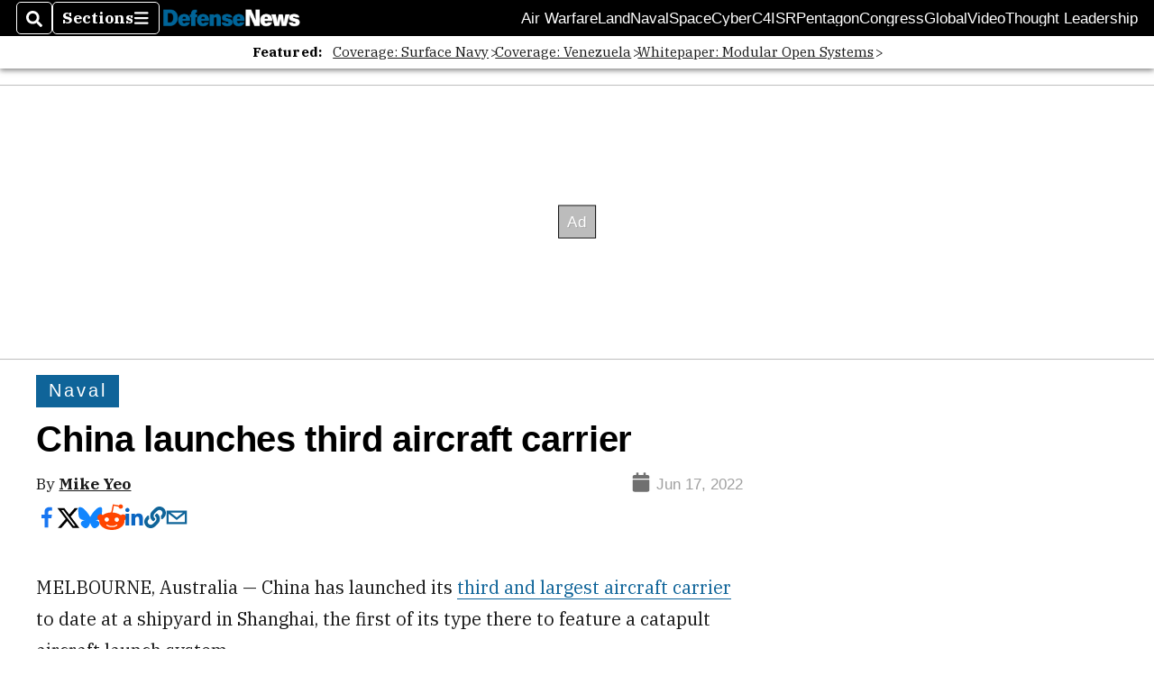

--- FILE ---
content_type: text/html; charset=utf-8
request_url: https://www.google.com/recaptcha/api2/aframe
body_size: 262
content:
<!DOCTYPE HTML><html><head><meta http-equiv="content-type" content="text/html; charset=UTF-8"></head><body><script nonce="DNaHM5mDbg-oGdNH1Cdciw">/** Anti-fraud and anti-abuse applications only. See google.com/recaptcha */ try{var clients={'sodar':'https://pagead2.googlesyndication.com/pagead/sodar?'};window.addEventListener("message",function(a){try{if(a.source===window.parent){var b=JSON.parse(a.data);var c=clients[b['id']];if(c){var d=document.createElement('img');d.src=c+b['params']+'&rc='+(localStorage.getItem("rc::a")?sessionStorage.getItem("rc::b"):"");window.document.body.appendChild(d);sessionStorage.setItem("rc::e",parseInt(sessionStorage.getItem("rc::e")||0)+1);localStorage.setItem("rc::h",'1769879176925');}}}catch(b){}});window.parent.postMessage("_grecaptcha_ready", "*");}catch(b){}</script></body></html>

--- FILE ---
content_type: application/javascript; charset=utf-8
request_url: https://fundingchoicesmessages.google.com/f/AGSKWxUFW72THCL5KjcCWDU9LYP4DokdKEJuMJW8BJvl_gIY-57quShcnswLJ1ijeE3lyNoCGnDU7yledbH0KiHVhgjQSdlqokLMAFVtZNP9uC1RbSjJJyUuCk9kC4uxlca3Zej_JMGQ2kOELRFm7hOJITCoJOD47bj7oVGw8hu498B3dwvQzme4AFgfrnfr/_/adometry._ad_new_.gg/ads/_adbanner_/textadbannerH5.
body_size: -1285
content:
window['49bf34e5-3b0b-45fb-8eee-92aeb8dd3ea2'] = true;